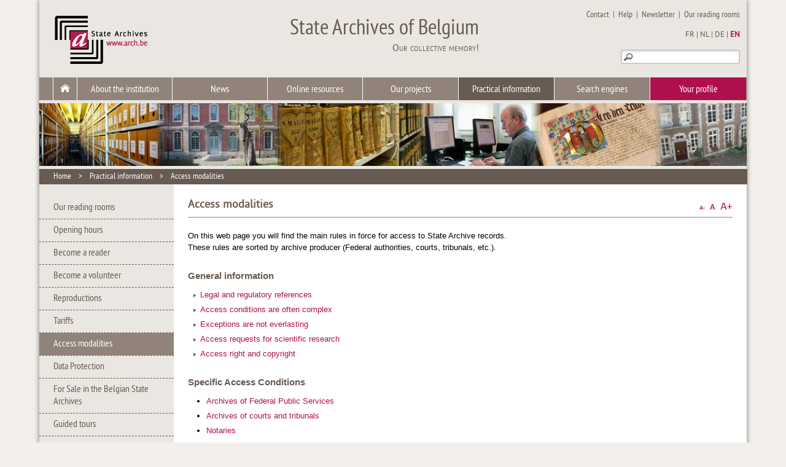

--- FILE ---
content_type: text/html
request_url: https://www.arch.be/index.php?l=en&m=practical-information&r=access-modalities
body_size: 7680
content:
<!DOCTYPE html>

<!-- Définir des classes CSS spcéifiques pour les différentes version d'ie -->
<!--[if lt IE 7 ]> <html lang="en" class="ie ie6"> <![endif]-->
<!--[if IE 7 ]> <html lang="en" class="ie ie7"> <![endif]-->
<!--[if IE 8 ]> <html lang="en" class="ie ie8"> <![endif]-->
<!--[if IE 9 ]> <html lang="en" class="ie ie9"> <![endif]-->
<!--[if (gt IE 9)|!(IE)]><!-->
<html lang="en">
<!--<![endif]-->
<head>
<meta charset=utf-8 />
<meta name="viewport" content="initial-scale=1.0, width=device-width" />
	
<meta property="og:image" content="https://www.arch.be/img/logo_arch_og.png">
<meta name="twitter:card" content="summary_large_image">
<meta name="twitter:image" content="https://www.arch.be/img/logo_arch_og.png">

<!-- Permet à Mobile Safari d'afficher le site à la taille du mobile -->

<!-- Permet d'enlever le message d'erreur pour le Javascript sous IE en local -->
<!-- saved from url=(0014)about:internet -->

<!-- Permettre à Internet Explorer de reconnaitre HTML5 : -->
<!--[if lt IE 9]> 
    <script src="http://html5shiv.googlecode.com/svn/trunk/html5.js"></script> 
    <![endif]-->
<link rel="shortcut icon" href="https://www.arch.be/favicon.ico" />
<link href="css/style.css" rel="stylesheet" type="text/css" media="screen" />
<link href="css/menu.css" rel="stylesheet" type="text/css" media="screen" />
<link href="css/print.css" rel="stylesheet" type="text/css" media="print" />
<link href="css/tooltipster.css" rel="stylesheet" type="text/css" />
<link href="css/lightgallery.css" rel="stylesheet" type="text/css" />
<link href="css/lightgallery-bundle.css" rel="stylesheet" type="text/css" />
	
<link rel="stylesheet" type="text/css" href="css/jquery.fancybox.css" media="screen" />
<link href="img/favicon.ico" rel="shortcut icon" type="image/x-icon"  />
<link rel="stylesheet" href="css/slicknav.css" />
<script type="text/javascript" src="js/jquery-3.7.1.min.js"></script>
<script type="text/javascript" src="js/jquery-ui-1.12.1.min.js" ></script>
<script type="text/javascript" src="js/jquery-ui-tabs-rotate.js" ></script>
<script type="text/javascript" src="js/utility.js" ></script>
<script type="text/javascript" src="js/contact-en.js" ></script>
<script type="text/javascript" src="js/imgSizer.js" > </script><!-- permet d'éviter les problemes d'affichage lors du redimmensionnement d'images avec IE -->
<script type="text/javascript" src="js/transpng.js" > </script><!-- permet d'éviter les problemes d'affichage lors du redimmensionnement d'images PNG -->
<script type="text/javascript" src="js/respond.min.js"></script><!-- permet à IE de reconnaitre les media queries -->
<script type="text/javascript" src="js/jquery.cookie.js" ></script>
<script type="text/javascript" src="js/resize.js" ></script>
<script type="text/javascript" src="js/jquery.scrollTo.js"></script>
<script type='text/javascript' src='js/jquery.localscroll-min.js'></script>
<script type='text/javascript' src='js/scroll.js'></script>
<script type='text/javascript' src='js/search.js'></script>
<script type='text/javascript' src="js/lightgallery.min.js"></script>
<script type="text/javascript" src="js/jquery.tablesorter.js"></script>
<script type="text/javascript" src="js/jquery.tooltipster.min.js"></script>
<script src="https://cdnjs.cloudflare.com/ajax/libs/modernizr/2.6.2/modernizr.min.js"></script>
<script type="text/javascript" src="https://maps.googleapis.com/maps/api/js?key=AIzaSyCfqKLpn7NB8mp5bGeg7J76ZHCdurnhqn4&sensor=false"></script>
<script type="text/javascript" src="js/jquery.mousewheel-3.0.6.pack.js"></script>
<script type="text/javascript" src="js/jquery.fancybox.pack.js"></script>
<script type="text/javascript">
      function initialize() {
        var mapOptions = {
          center: new google.maps.LatLng(-34.397, 150.644),
          zoom: 8,
          mapTypeId: google.maps.MapTypeId.ROADMAP
        };
        var map = new google.maps.Map(document.getElementById("map-canvas"),
            mapOptions);
      }
      google.maps.event.addDomListener(window, 'load', initialize);
    </script>
	
	
<script type="text/javascript">
    lightGallery(document.getElementById('lightgallery'), {
        plugins: [lgZoom, lgThumbnail],
        licenseKey: 'your_license_key',
        speed: 500
    });
</script>
<link href="css/pages.css" rel="stylesheet" type="text/css" media="screen" /><link type="text/css" href="css/custom-theme/jquery-ui-1.8.16.custom.css" rel="stylesheet" /><script type="text/javascript">var switchTo5x=true;</script>
<script type="text/javascript" src="https://w.sharethis.com/button/buttons.js"></script>
<script type="text/javascript">stLight.options({publisher: "5b61ca72-7063-441f-aaee-85bd62d9616a", doNotHash: true, doNotCopy: true, hashAddressBar: false});</script>
<!-- permet à IE de reconnaitre les selecteurs CSS3 -->
<!--[if (gte IE 6)&(lte IE 8)]>
      <script type="text/javascript" src="js/selectivizr.js"></script>
      <noscript><link rel="stylesheet" href="css/menu.css" /></noscript>
    <![endif]-->

<script>
  (function() {
    var cx = '015181216549120838459:tiuozrxgb-k';
    var gcse = document.createElement('script'); gcse.type = 'text/javascript'; gcse.async = true;
    gcse.src = (document.location.protocol == 'https:' ? 'https:' : 'http:') +
        '//www.google.com/cse/cse.js?cx=' + cx;
    var s = document.getElementsByTagName('script')[0]; s.parentNode.insertBefore(gcse, s);
  })();
</script>

<script>
      // 2. This code loads the IFrame Player API code asynchronously.
      var tag = document.createElement('script');

      tag.src = "https://www.youtube.com/iframe_api";
      var firstScriptTag = document.getElementsByTagName('script')[0];
      firstScriptTag.parentNode.insertBefore(tag, firstScriptTag);

      // 3. This function creates an <iframe> (and YouTube player)
      //    after the API code downloads.
      var player;
      function onYouTubeIframeAPIReady() {
        player = new YT.Player('player', {
          events: {
            'onReady': onPlayerReady,
            'onStateChange': onPlayerStateChange
          }
        });
      }

      // 4. The API will call this function when the video player is ready.
      function onPlayerReady(event) {
        event.target.playVideo();
      }

      // 5. The API calls this function when the player's state changes.
      //    The function indicates that when playing a video (state=1),
      //    the player should play for six seconds and then stop.
      var done = false;
      function onPlayerStateChange(event) {
        if (event.data == YT.PlayerState.PLAYING && !done) {
          setTimeout(stopVideo, 6000);
          done = true;
        }
      }
      function stopVideo() {
        player.stopVideo();
      }
    </script>

<title>
Access modalities - State Archives of Belgium</title>
<!--Adapter via PHP-->
</head>

<body>
<div id="toTop">&nbsp;</div>
<!-- MODULE FACEBOOK -->


<div id="fb-root"></div>
<script>(function(d, s, id) {
  var js, fjs = d.getElementsByTagName(s)[0];
  if (d.getElementById(id)) return;
  js = d.createElement(s); js.id = id;
  js.src = "//connect.facebook.net/en_US/sdk.js#xfbml=1&version=v2.6";
  fjs.parentNode.insertBefore(js, fjs);
}(document, 'script', 'facebook-jssdk'));</script>


<!--<div id="fb-root"></div>

<div id="fb-root"></div>
<script>(function(d, s, id) {
  var js, fjs = d.getElementsByTagName(s)[0];
  if (d.getElementById(id)) return;
  js = d.createElement(s); js.id = id;
  js.src = "//connect.facebook.net/en_US/all.js#xfbml=1";
  fjs.parentNode.insertBefore(js, fjs);
}(document, 'script', 'facebook-jssdk'));</script>-->
<div id="global">
  <div class="top-all">
    <div class="top">
      <div class="left">
        <div class="logo"> <a href="index.php?l=en"><img src="img/logo_en.png"></a></div>
        <header>
          <h1>State Archives of Belgium</h1>
          <h2>Our collective memory!</h2>
        </header>
      </div>
      <!-- end .left -->
      
      <div class="right">
        <nav class="top-nav">
          <a href="index.php?l=en&m=contact">Contact</a>&nbsp;&nbsp;|&nbsp;&nbsp;<a href="index.php?l=en&m=help">Help</a>&nbsp;&nbsp;|&nbsp;&nbsp;<a href="index.php?l=en&m=newsletter">Newsletter</a>&nbsp;&nbsp;|&nbsp;&nbsp;<a href="index.php?l=en&m=our-reading-rooms">Our reading rooms</a>        </nav>
        <!--Choix des langues-->
        <div class="lang-nav">
          <a href="index.php?l=fr&m=en-pratique&r=modalites-de-consultation">FR</a> | <a href="index.php?l=nl&m=praktische-info&r=raadplegingsmodaliteiten">NL</a> | <a href="index.php?l=de&m=praktische-informationen&r=modalitaten-zur-einsichtnahme">DE</a> | <a href="index.php?l=en&m=practical-information&r=access-modalities" class="langue-choisie">EN</a>        </div>
        <div class="search"> 
          
          <!-- // Recherche normale, pas Google -->
          
          <form method="post" action="index.php?l=en&m=search-engines&r=search-website" id="form-recherche-site" name="form-recherche-site">
            <input type="text" name="recherche-site" id="recherche-site" />
          </form>
          
          <!-- RECHERCHE GOOGLE 
        
        <!-- Google CSE Search Box Begins  --> 
          <!-- Use of this code assumes agreement with the Google Custom Search Terms of Service. --> 
          <!-- The terms of service are available at https://www.google.com/cse/docs/tos.html --> 
          <!--<form id="cref_iframe" action="http://www.arch.be/index.php?l=fr&m=moteurs-de-recherche&r=rechercher-sur-le-site">
          <input type="hidden" name="cref" value="http://www.arch.be/mycontext.xml" />
          <input type="hidden" name="cof" value="FORID:9" />
          <input type="text" name="q" size="40" />
          <input type="submit" name="sa" value="Search" />
        </form>
        <script type="text/javascript" src="'/cse'/brand'?form='cref_iframe" ></script>--> 
          <!-- Google CSE Search Box Ends --> 
          
          <!--<gcse:searchbox-only enableHistory="true" autoCompleteMaxCompletions="5" id="bouton"  resultsUrl="http://www.arch.be/index.php?l=fr&m=moteurs-de-recherche&r=rechercher-sur-le-site"></gcse:searchbox-only>
--> 
          
        </div>
      </div>
      <!-- end .right --> 
    </div>
    <!-- end .top --> 
    <a class="toggleMenu" href="#">Menu</a>
    <nav class="main-nav">
      <ul class="nav mainnav" id="nav">
        <li class="niv1 home"><a href="index.php?l=en"><img src="img/home.png" width="17" height="13" alt="homepage"></a></li>
<li class="niv1"><a href="/index.php?l=en&m=about-the-institution&r=presentation">About the institution</a><ul class="niv2"><li><a href="index.php?l=en&m=about-the-institution&r=presentation">Presentation</a><ul class="niv3"><li><a href="index.php?l=en&m=about-the-institution&r=presentation&sr=organisation-chart">Organisation chart</a></li><li><a href="index.php?l=en&m=about-the-institution&r=presentation&sr=key-data">Key data</a></li></ul></li><li><a href="index.php?l=en&m=about-the-institution&r=our-mission">Our mission</a><ul class="niv3"><li><a href="index.php?l=en&m=about-the-institution&r=our-mission&sr=photo-journal">The Photo Journal of ...</a></li></ul></li><li><a href="index.php?l=en&m=about-the-institution&r=what-do-we-preserve">What do we preserve?</a><ul class="niv3"><li><a href="index.php?l=en&m=about-the-institution&r=what-do-we-preserve&sr=access-modalities">Access modalities</a></li></ul></li><li><a href="index.php?l=en&m=about-the-institution&r=our-reading-rooms">Our reading rooms</a></li><li><a href="index.php?l=en&m=about-the-institution&r=history-of-the-institution">History of the institution</a></li><li><a href="index.php?l=en&m=about-the-institution&r=annual-reports">Annual Reports</a></li><li><a href="index.php?l=en&m=about-the-institution&r=jobs">Jobs</a></li><li><a href="index.php?l=en&m=about-the-institution&r=press">Press</a></li><li><a href="index.php?l=en&m=about-the-institution&r=complaints">Complaints </a></li><li><a href="index.php?l=en&m=about-the-institution&r=gender-equality-plan">Gender Equality Plan</a></li><li><a href="index.php?l=en&m=about-the-institution&r=donation">Make a donation!</a></li><li><a href="index.php?l=en&m=about-the-institution&r=international-relations">International Relations</a><ul class="niv3"><li><a href="index.php?l=en&m=about-the-institution&r=international-relations&sr=international-standards-for-archive-management-and-description">International standards</a></li></ul></li><li><a href="index.php?l=en&m=about-the-institution&r=whoiswho">Who's who?</a></li></ul></li><li class="niv1"><a href="/index.php?l=en&m=news&r=all-news">News</a><ul class="niv2"><li><a href="index.php?l=en&m=news&r=all-news">All news</a></li><li><a href="index.php?l=en&m=news&r=agenda">Agenda</a></li><li><a href="index.php?l=en&m=news&r=expositions">Expositions</a><ul class="niv3"><li><a href="index.php?l=en&m=news&r=expositions&sr=virtual-expositions">Virtual expositions</a></li><li><a href="index.php?l=en&m=news&r=expositions&sr=exposition-catalogues">Exposition Catalogues</a></li></ul></li><li><a href="index.php?l=en&m=news&r=conferences">Conferences</a></li><li><a href="index.php?l=en&m=news&r=papers">Papers</a></li><li><a href="index.php?l=en&m=news&r=newsletter">Newsletter</a></li><li><a href="index.php?l=en&m=news&r=jobs">Jobs</a></li><li><a href="index.php?l=en&m=news&r=social-networks">Social Networks</a></li></ul></li><li class="niv1"><a href="index.php?l=en&m=online-resources">Online resources</a><ul class="niv2"><li><a href="index.php?l=en&m=online-resources&r=search-engines">Search engines</a><ul class="niv3"><li><a href="https://agatha.arch.be/search/ead/" target="_blank">Search archives</a></li><li><a href="index.php?l=en&m=online-resources&r=search-engines&sr=search-persons">Search persons</a></li><li><a href="index.php?l=en&m=online-resources&r=search-engines&sr=search-archives-producers">Search archives producers</a></li><li><a href="index.php?l=en&m=online-resources&r=search-engines&sr=search-library">Search library</a></li><li><a href="index.php?l=en&m=online-resources&r=search-engines&sr=search-website">Search website</a></li><li><a href="index.php?l=en&m=online-resources&r=search-engines&sr=thematical-database">Thematical database</a></li></ul></li><li><a href="index.php?l=en&m=online-resources&r=archives-online">Archives online</a><ul class="niv3"><li><a href="index.php?l=en&m=online-resources&r=archives-online&sr=maps-and-plans">Maps and plans</a></li><li><a href="index.php?l=en&m=online-resources&r=archives-online&sr=genealogical-sources">Genealogical sources</a></li><li><a href="index.php?l=en&m=online-resources&r=archives-online&sr=photographs-posters-and-other-iconographic-collections">Photographs, posters and other iconographic collections</a></li><li><a href="index.php?l=en&m=online-resources&r=archives-online&sr=middle-ages">Middle Ages</a></li><li><a href="index.php?l=en&m=online-resources&r=archives-online&sr=early-modern-times">Early Modern Times</a></li><li><a href="index.php?l=en&m=online-resources&r=archives-online&sr=19th-and-20th-century">19th and 20th century</a></li><li><a href="index.php?l=en&m=online-resources&r=archives-online&sr=first-world-war">First World War</a></li><li><a href="index.php?l=en&m=online-resources&r=archives-online&sr=second-world-war">Second World War</a></li></ul></li><li><a href="index.php?l=en&m=online-resources&r=scientific-publications">Scientific publications</a></li><li><a href="index.php?l=en&m=online-resources&r=records-schedules">Records schedules</a></li><li><a href="index.php?l=en&m=online-resources&r=virtual-expositions">Virtual expositions</a></li><li><a href="index.php?l=en&m=online-resources&r=archives-related-to-the-colonial-era">Archives related to the colonial era</a><ul class="niv3"><li><a href="index.php?l=en&m=online-resources&r=archives-related-to-the-colonial-era&sr=the-archives-about-the-history-of-colonisation">What we are preserving</a></li><li><a href="index.php?l=en&m=online-resources&r=archives-related-to-the-colonial-era&sr=decolonising-the-treatment-of-these-archives-current-projects">Decolonising</a></li><li><a href="index.php?l=en&m=online-resources&r=archives-related-to-the-colonial-era&sr=the-sources-guide-to-the-history-of-colonisation">Sources guide colonisation</a></li><li><a href="index.php?l=en&m=online-resources&r=archives-related-to-the-colonial-era&sr=the-transfer-of-the-africa-archives-to-the-state-archives">Transfer "Africa Archives"</a></li></ul></li><li><a href="index.php?l=en&m=online-resources&r=faq">FAQ</a><ul class="niv3"><li><a href="index.php?l=en&m=online-resources&r=faq&sr=general-faq">General FAQ</a></li></ul></li><li><a href="index.php?l=en&m=online-resources&r=first-world-war">First World War</a><ul class="niv3"><li><a href="index.php?l=en&m=online-resources&r=first-world-war&sr=first-world-war-archives-conserved-at-the-state-archives">Archives</a></li><li><a href="index.php?l=en&m=online-resources&r=first-world-war&sr=">Studies</a></li><li><a href="index.php?l=en&m=online-resources&r=first-world-war&sr=">Projects</a></li><li><a href="index.php?l=en&m=online-resources&r=first-world-war&sr=">Events</a></li><li><a href="index.php?l=en&m=online-resources&r=first-world-war&sr="></a></li></ul></li><li><a href="index.php?l=en&m=online-resources&r=sodha">Research data repository </a></li><ul class="niv3"><li><a href="index.php?l=en&m=online-resources&r=sodha&sr=team-and-means">Team and means</a></li></ul></li></ul></li><li class="niv1"><a href="/index.php?l=en&m=our-projects&r=research-projects">Our projects</a><ul class="niv2"><li><a href="index.php?l=en&m=our-projects&r=research-projects">Research projects</a></li><li><a href="index.php?l=en&m=our-projects&r=volunteer-projects">Volunteer projects</a><ul class="niv3"><li><a href="index.php?l=en&m=our-projects&r=volunteer-projects&sr=become-a-volunteer">Become a volunteer</a></li></ul></li></ul></li><li class="niv1 actif"><a href="/index.php?l=en&m=practical-information&r=our-reading-rooms">Practical information</a><ul class="niv2"><li><a href="index.php?l=en&m=practical-information&r=our-reading-rooms">Our reading rooms</a></li><li><a href="index.php?l=en&m=practical-information&r=opening-hours">Opening hours</a><ul class="niv3"><li><a href="index.php?l=en&m=practical-information&r=opening-hours&sr=closing-days">Closing days</a></li></ul></li><li><a href="index.php?l=en&m=practical-information&r=become-a-reader">Become a reader</a></li><li><a href="index.php?l=en&m=practical-information&r=become-a-volunteer">Become a volunteer</a><ul class="niv3"><li><a href="index.php?l=en&m=practical-information&r=become-a-volunteer&sr=demogen">Demogen</a></li></ul></li><li><a href="index.php?l=en&m=practical-information&r=reproductions">Reproductions</a></li><li><a href="index.php?l=en&m=practical-information&r=tariffs">Tariffs</a></li><li><a href="index.php?l=en&m=practical-information&r=access-modalities">Access modalities</a></li><li><a href="index.php?l=en&m=practical-information&r=data-protection">Data Protection</a><ul class="niv3"><li><a href="index.php?l=en&m=practical-information&r=data-protection&sr=protection-of-personal-data">Protection of personal data</a></li><li><a href="index.php?l=en&m=practical-information&r=data-protection&sr=personal-data-and-archives">Personal Data and Archives</a></li></ul></li><li><a href="index.php?l=en&m=practical-information&r=the-shop-of-the-national-archives">For Sale in the Belgian State Archives</a></li><li><a href="index.php?l=en&m=practical-information&r=guided-tours">Guided tours</a></li><li><a href="index.php?l=en&m=practical-information&r=visitor-regulations">Visitor regulations</a></li><li><a href="index.php?l=en&m=practical-information&r=room-rentals">Room rentals</a></li></ul></li><li class="niv1"><a href="index.php?l=en&m=search-engines">Search engines</a><ul class="niv2"><li><a href="https://agatha.arch.be/search/ead/" target="_blank">Archive inventories </a></li><li><a href="https://agatha.arch.be/search/genealogie/" target="_blank">Genealogical sources</a></li><li><a href="https://agatha.arch.be/search/analyses/" target="_blank">Analyses of records </a></li><li><a href="index.php?l=en&m=search-engines&r=search-library">Search library</a></li><li><a href="index.php?l=en&m=search-engines&r=search-website">Search website</a></li><li><a href="index.php?l=en&m=search-engines&r=thematical-database">Thematical database</a></li></ul></li><li class="niv1 secondary"><a href="index.php?l=en&m=your-profile">Your profile</a><ul class="niv2"><li><a href="index.php?l=en&m=researcher">Researcher</a></li><li><a href="index.php?l=en&m=genealogist">Genealogist</a></li><li><a href="index.php?l=en&m=civil-servant">Civil Servant</a></li><li><a href="index.php?l=en&m=journalist">Journalist</a></li><li><a href="index.php?l=en&m=teacher">Teacher</a></li><li><a href="index.php?l=en&m=notary-surveyor">Notary </a></li></ul></li>

      </ul>
      <!-- end ul#nav --> 
    </nav>
    <!-- end main-nav -->
    
    <div class="banner"> <img src="img/banner.jpg"> </div>
    <div class="breadcrumb">
      <a href="index.php?l=en">Home</a>&nbsp;&nbsp;&nbsp;&nbsp;&gt;&nbsp;&nbsp;&nbsp;&nbsp;<a href="/index.php?l=en&m=practical-information&r=our-reading-rooms">Practical information</a>&nbsp;&nbsp;&nbsp;&nbsp;&gt;&nbsp;&nbsp;&nbsp;&nbsp;<a href="index.php?l=en&m=practical-information&r=access-modalities">Access modalities</a>    </div>
  </div>
  <!-- end top-all -->
  
  <div class="section main">
    <nav class="submenu"><ul><li><a href="index.php?l=en&m=practical-information&r=our-reading-rooms">Our reading rooms</a></li><li><a href="index.php?l=en&m=practical-information&r=opening-hours">Opening hours</a></li><li><a href="index.php?l=en&m=practical-information&r=become-a-reader">Become a reader</a></li><li><a href="index.php?l=en&m=practical-information&r=become-a-volunteer">Become a volunteer</a></li><li><a href="index.php?l=en&m=practical-information&r=reproductions">Reproductions</a></li><li><a href="index.php?l=en&m=practical-information&r=tariffs">Tariffs</a></li><li><a href="index.php?l=en&m=practical-information&r=access-modalities" class="actif">Access modalities</a></li><li><a href="index.php?l=en&m=practical-information&r=data-protection">Data Protection</a></li><li><a href="index.php?l=en&m=practical-information&r=the-shop-of-the-national-archives">For Sale in the Belgian State Archives</a></li><li><a href="index.php?l=en&m=practical-information&r=guided-tours">Guided tours</a></li><li><a href="index.php?l=en&m=practical-information&r=visitor-regulations">Visitor regulations</a></li><li><a href="index.php?l=en&m=practical-information&r=room-rentals">Room rentals</a></li></ul></nav>

<section class="content"><header><h1>Access modalities</h1><div class="resize"><a href="#" class="decreaseFont" title="Texte petit"><img src="/img/petitA.png" alt="Texte petit"></a>&nbsp;&nbsp;<a href="#" class="resetFont" title="Texte normal"><img src="/img/normalA.png" alt="Texte normal"></a>&nbsp;&nbsp;<a href="#" class="increaseFont" title="Texte grand"><img src="/img/grandA.png" alt="Texte grand"></a></div></header><article><p>On this web page you will find the main rules in force for access to State Archive records.<br />
These rules are sorted by archive producer (Federal authorities, courts, tribunals, etc.).</p>

<h3>General information</h3>

<ul class="ancres">
	<li><a class="ancre" href="#1">Legal and regulatory references</a></li>
	<li><a class="ancre" href="#2">Access conditions are often complex</a></li>
	<li><a class="ancre" href="#3">Exceptions are not everlasting</a></li>
	<li><a class="ancre" href="#4">Access requests for scientific research</a></li>
	<li><a class="ancre" href="#5">Access right and copyright</a></li>
</ul>

<h3>Specific Access Conditions</h3>

<ul>
	<li><a href="/index.php?l=en&amp;m=about-the-institution&amp;r=what-do-we-preserve&amp;sr=specific-access-modalities&amp;p=archives-of-federal-public-services">Archives of Federal Public Services</a></li>
	<li><a href="/index.php?l=en&amp;m=about-the-institution&amp;r=what-do-we-preserve&amp;sr=specific-access-modalities&amp;p=archives-of-courts-and-tribunals">Archives of courts and tribunals</a></li>
	<li><a href="/index.php?l=en&amp;m=about-the-institution&amp;r=what-do-we-preserve&amp;sr=specific-access-modalities&amp;p=notaries">Notaries</a></li>
	<li><a href="/index.php?l=en&amp;m=about-the-institution&amp;r=what-do-we-preserve&amp;sr=specific-access-modalities&amp;p=civil-registry">Civil registry</a></li>
	<li><a href="/index.php?l=en&amp;m=about-the-institution&amp;r=what-do-we-preserve&amp;sr=specific-access-modalities&amp;p=regional-and-municipal-archives">Regional and municipal archives</a></li>
	<li><a href="/index.php?l=en&amp;m=about-the-institution&amp;r=what-do-we-preserve&amp;sr=specific-access-modalities&amp;p=province-and-district-archives">Province and district archives</a></li>
	<li><a href="/index.php?l=en&amp;m=about-the-institution&amp;r=what-do-we-preserve&amp;sr=specific-access-modalities&amp;p=archives-of-local-and-supra-local-institutions">Archives of (supra-)local institutions</a></li>
	<li><a href="/index.php?l=en&amp;m=about-the-institution&amp;r=what-do-we-preserve&amp;sr=specific-access-modalities&amp;p=archives-of-businesses-private-organisations-and-individuals">Archives of businesses, private organisations and individuals</a></li>
</ul>

<h2 class="ancre" id="1">Legal and regulatory references</h2>

<p>The rules are phrased in the most succinct and clear manner possible and refer to the legal framework on which they are based (law, decree, etc.). Links are provided where possible in order to enable users to directly consult the legal sources.&nbsp; In some cases, the users may only consult archive documents if they produce a written authorisation issued by the competent authority. In other cases, users must fill in, date and sign a research declaration.</p>

<h2 class="ancre" id="2">Access conditions are often complex</h2>

<p>The rules governing access to archives are often very complex. When examining the legal framework for the consultation of archives in the Regions and Communities, it becomes apparent that each regional entity applies its own legal rules. In principle, all administrative documents are public, with a number of exceptions however. There are two types of exceptions: absolute exceptions that always apply, and relative exceptions, in which the interest of accessing a document is each time pondered against the need to protect it.&nbsp;&nbsp;</p>

<h2 class="ancre" id="3">Exceptions are not everlasting</h2>

<p>The exceptions foreseen in the regional legislation cannot be invoked ad vitam aeternam to refuse the right to access records. It is therefore important for users to know for how long they apply, as non-public records are disclosed and can be accessed once the exceptions expire.</p>

<h2 class="ancre" id="4">Access requests for scientific research</h2>

<p>Researchers from universities, colleges or recognised research institutes may be granted exceptional access to administrative records even if they are still undisclosed and subject to access restrictions.</p>

<h2 class="ancre" id="5">Access right and copyright</h2>

<p>Many issues regarding access rights also pertain to copyrights. It is not true that users cannot access documents that are still protected by certain rights. In principle, copyrights do not infringe on access rights. Users can freely access archives that are public, for example, because access restrictions no longer apply or because the user holds all necessary access rights, in which case access cannot be denied on the basis of applicable copyrights. This applies to photographs, works of art and other documents that are the fruit of creative work. Access to documents subject to copyright indeed remains possible without restriction. While archive services may provide copies of documents they hold, it is the duty of the requesting user to contact any potential copyright owner or collective rights management organisation in order to clarify pertaining rights if the copies in questions are intended for publication. The author or holder of rights may actually be the archive service itself.</p>
</article></section>  </div>
  <!-- end .main -->
  <div id="logos"> <a href="http://www.belspo.be" target="_blank"><img src="img/logo_belspo.png" alt="www.belspo.be"></a> <a href="http://www.belgium.be" target="_blank"><img src="img/logo_belgium.png" alt="www.belgium.be"></a> <a href="https://enot.publicprocurement.be/" target="_blank"><img src="img/logo_e-procurement.jpg" alt="e-Procurement"></a> </div>
  <footer>
    <div id="left">
      <h2>Head office</h2>
      National Archives of Belgium<br>Rue de Ruysbroeck 2 - 1000 Brussels </div>
    <div id="mid">
      <h2>Useful links</h2>
      <a href="index.php?l=en&m=our-reading-rooms">Our reading rooms</a><br><a href="index.php?l=en&m=opening-hours">Opening hours</a><br><a href="index.php?l=en&m=contact">Contact</a><br><a href="index.php?l=en&m=help">Help</a><br><a href="index.php?l=en&m=sitemap">Sitemap</a><br><a href="index.php?l=en&m=our-partners">Our partners</a><br>    </div>
    <div id="right">
      <h2>Stay informed</h2>
      <a href="https://www.facebook.com/archives.etat" target="_blank">Follow us on Facebook!</a><br />
      <a href="/index.php?l=en&m=newsletter">Subscribe to our Newsletter</a></div>
  </footer>
	<div id="copyright"><a href="index.php?l=en&m=practical-information&r=data-protection">Data Protection</a> – <a href="index.php?l=en&m=practical-information&p="></a> </div>
  
  <!-- end footer --> 
</div>
<!-- end .global --> 

<!--<script type="text/javascript" src="js/script-menu.js"></script>--> 

<script type="text/javascript" src="js/jquery.slicknav.min.js"></script> 
<script type="text/javascript">
$(document).ready(function(){
//document.write('<div>Test</div>');
$('#nav').slicknav();
});

</script> 

<!-- Piwik -->
<script type="text/javascript">
  var _paq = _paq || [];
  _paq.push(['trackPageView']);
  _paq.push(['enableLinkTracking']);
  (function() {
    var u="//bbbb.arch.be/";
    _paq.push(['setTrackerUrl', u+'piwik.php']);
    _paq.push(['setSiteId', 12]);
    var d=document, g=d.createElement('script'), s=d.getElementsByTagName('script')[0];
    g.type='text/javascript'; g.async=true; g.defer=true; g.src=u+'piwik.js'; s.parentNode.insertBefore(g,s);
  })();
</script>
<noscript><p><img src="http://bbbb.arch.be/piwik.php?idsite=12" style="border:0;" alt="" /></p></noscript>
<!-- End Piwik Code -->



</body>
</html>


--- FILE ---
content_type: text/css
request_url: https://www.arch.be/css/menu.css
body_size: 984
content:
@charset "utf-8";
/* CSS Document */

.slicknav_menu {
	display:none;
}


.toggleMenu {
    display:  none;
    background: #666;
    padding: 10px 15px;
    color: #fff;
}

.main-nav { 
	display:table;
	position:relative;
	width:100%;
	height: auto;
	background: #918379;
	z-index: 1000;
}
	/* ne marche pas encore */
	.ie7 .main-nav,
	.ie8 .main-nav,
	.ie9 .main-nav { 
		display: block;
		position:relative;
		width:100%;
		height: auto;
		background: #918379;
		z-index: 1000;
	}	


.nav {
	display:table;
	width: 98.08333333333333%;
	padding-left: 1.916666666666667%; /* 23 / 1200 */
}
	/* ne marche pas encore */
	.ie7 .nav,
	.ie8 .nav,
	.ie9 .nav {
		width: 98.08333333333333%;
		padding-left: 1.916666666666667%; /* 23 / 1200 */
	}

.nav .niv1 { 
	display:table-cell;
	width: 13.5%; /* 162 / 1200 */
	background-color:#918379;
	border-right: 1px solid #FFF;
	text-align:center;
	vertical-align:middle;
	height:auto;
}
	/* ne marche pas encore */
	.ie7 .nav .niv1,
	.ie8 .nav .niv1,
	.ie9 .nav .niv1 { 
		display:inline-block;
		width: 13.5%; /* 162 / 1200 */
		background-color:#918379;
		border-right: 1px solid #FFF;
		text-align:center;
		vertical-align:middle;
		height:auto;
	}

.nav .actif { 
	background: #685b52; 
}

.nav .home { 
	width: 3.583333333333333%; /* 43 / 1200 */
	border-left: 1px solid #FFF;
}

.nav .home .actif { 
	background: #685b52; 
}

.nav .home .actif a:focus { 
	background: #AF104D;
}
	/* ne marche pas encore */
	.ie7 .nav .home { 
	width: 3.583333333333333%; /* 43 / 1200 */
	border-left: 1px solid #FFF;
	}


.nav .niv1 a { 
	text-decoration: none;
	display:block;
	height:auto;
	font: 1em 'PTSansNarrowRegular', Calibri, Candara, Arial, Arial, sans-serif;
	color: white; 
	padding: 10px 3% 7px 3%;
}

.nav .niv1 a:focus { 
	background: #685b52; 
}

.nav .secondary { 
	background: #AF104D; 
	border-right: none;
}



.nav .niv1:hover { 
	background: #685b52;
	height:auto;
}

.nav li:hover > .niv2 { 
	display: block; 
}

.nav .niv2 {
	display: none;
	width: auto;
	min-width: 13.5%;
	position: absolute;
	list-style-type: none;
	margin: 0;
	padding: 0;
	border: 0;
	/* CSS3 */
	-webkit-box-shadow:0 0 8px rgba(0,0,0,0.5);
	-moz-box-shadow:0 0 8px rgba(0,0,0,0.5);
	box-shadow:0 0 8px rgba(0,0,0,0.5);
	/*behavior: url(/js/PIE.htc);*/
}



.nav .niv2 li:first-child a { 
	border-right: 0;
	border-left: 0;
}

.nav .niv2 li {
	float: none;
	margin: 0;
	padding: 0;
}			
		
		
	
		
.nav .niv2 li a:link,
.nav .niv2 li a:visited
{
	display: block;
	color: #685b52;
	background: #eae6e1;
	margin: 0;
	border-bottom: 1px solid #685b52;
	border-right: 0;
	border-left: 0;
	border-top: 0;
	text-decoration: none;
	padding-left: 15px;
	padding-right: 15px;		
	padding-top: 7px;
	padding-bottom: 7px;
}

.nav .niv2 li a:hover,
.nav .niv2 li a:focus {
	background-image: none;
	background-color: #685b52;
	color: #FFF;
}			


.nav .niv2 li:hover > .niv3 { 
	display: block; 
}

.nav .niv2 .niv3 {
	display: none;
	width: 100%;
	margin-left: 100%;
	position: absolute;
	margin-top: -35px;
	list-style-type: none;
	padding: 0;
	border: 0;
	-moz-box-shadow:0 0 8px rgba(0,0,0,0.5);
}


.nav .niv2 .niv3 li {
	float: none;
	margin: 0;
	padding: 0;
}	

.nav .niv2 .niv3 li a:link,
.nav .niv2 .niv3 li a:visited
{
	display: block;
	color: #685b52;
	background: #eae6e1;
	border-bottom: 1px solid #685b52;
	border-right: 0;
	border-left: 0;
	border-top: 0;
	text-decoration: none;
	padding-left: 15px;
	padding-right: 15px;		
	padding-top: 7px;
	padding-bottom: 7px;
}

.nav .niv2 .niv3 li a:hover {
	background-image: none;
	background-color: #685b52;
	color: #FFF;
}			



/* @end */





@media screen and (max-width: 768px) {
	
/* #menu is the original menu */
	.js #nav {
		display:none;
	}
	
	.js .slicknav_menu {
		display:block;
	}	
}

--- FILE ---
content_type: application/javascript
request_url: https://www.arch.be/js/contact-en.js
body_size: 384
content:
$(function() {
		$("#adresse").hide();
		$("#envoyer").click(function(){
			valid=true;
			
			if($("#subject").val()=="0"){
				$("#subject").css("border-color","#FF0000");
				$("#subject").next(".error-message").text("Please choose a subject");
				valid=false;
			} else {
				$("#subject").css("border-color","#00FF00");
				$("#subject").next(".error-message").text("");
			}	
			
			if($("#nom").val()==""){
				$("#nom").css("border-color","#FF0000");
				$("#nom").next(".error-message").text("Please enter your last name");
				valid=false;
			} else {
				$("#nom").css("border-color","#00FF00");
				$("#nom").next(".error-message").text("");
			}	
			
			if($("#prenom").val()==""){
				$("#prenom").css("border-color","#FF0000");
				$("#prenom").next(".error-message").text("Please enter your first name");
				valid=false;
			} else {
				$("#prenom").css("border-color","#00FF00");
				$("#prenom").next(".error-message").text("");
			}	
			
			if($("#email").val()==""){
				$("#email").css("border-color","#FF0000");
				$("#email").next(".error-message").text("Please enter your e-mail address");
				valid=false;
			} else {
				if(!$("#email").val().match(/^[a-z0-9\-_.]+@[a-z0-9\-_.]+\.[a-z]{2,3}$/i)){
					$("#email").css("border-color","#FF0000");
					$("#email").next(".error-message").text("The entered e-mail address is not valid");
					valid=false;
				} else {
					$("#email").css("border-color","#00FF00");
					$("#email").next(".error-message").text("");
				}
			}			
			
			if($("#confirmmail").val()==""){
				$("#confirmmail").css("border-color","#FF0000");
				$("#confirmmail").next(".error-message").text("Please confirm your e-mail address");
				valid=false;
			} else {
				if($("#confirmmail").val()!=$("#email").val()){
					$("#email").css("border-color","#FF0000");
					$("#confirmmail").css("border-color","#FF0000");
					$("#confirmmail").next(".error-message").text("The e-mail addresses are not identical");
					valid=false;
				} else {
					$("#confirmmail").css("border-color","#00FF00");
					$("#confirmmail").next(".error-message").text("");
				}
			}	
			
			if($("#message").val()==""){
				$("#message").css("border-color","#FF0000");
				$("#message").next(".error-message").text("Please enter your message");
				valid=false;
			} else {
				$("#message").css("border-color","#00FF00");
				$("#message").next(".error-message").text("");
			}	
			return valid;
		});
});

--- FILE ---
content_type: application/javascript
request_url: https://www.arch.be/js/scroll.js
body_size: 476
content:
jQuery(function( $ ){
	/**
	 * Most jQuery.localScroll's settings, actually belong to jQuery.ScrollTo, check it's demo for an example of each option.
	 * @see http://flesler.demos.com/jquery/scrollTo/
	 * You can use EVERY single setting of jQuery.ScrollTo, in the settings hash you send to jQuery.LocalScroll.
	 */
	
	// The default axis is 'y', but in this demo, I want to scroll both
	// You can modify any default like this
	$.localScroll.defaults.axis = 'xy';
	
	// Scroll initially if there's a hash (#something) in the url 
	$.localScroll.hash({
		target: '#scroll', // Could be a selector or a jQuery object too.
		queue:true,
		duration:1500
	});
	
	/**
	 * NOTE: I use $.localScroll instead of $('#navigation').localScroll() so I
	 * also affect the >> and << links. I want every link in the page to scroll.
	 */
	$.localScroll({
		target: '#scroll', // could be a selector or a jQuery object too.
		queue:true,
		duration:1000,
		hash:true,
		onBefore:function( e, anchor, $target ){
			// The 'this' is the settings object, can be modified
		},
		onAfter:function( anchor, settings ){
			// The 'this' contains the scrolled element (#content)
		}
	});
});

--- FILE ---
content_type: application/javascript
request_url: https://www.arch.be/js/resize.js
body_size: 434
content:
//
//     JQuery Text resize + Cookie recall
//     by Jonny Kamaly
//     based on script written by Faisal &amp; Homar
//
 
 
var sitefunctions = {
	textresize : function(){
		// show text resizing links
		var $cookie_name = "sitename-FontSize";
		var originalFontSize = $("article").css("font-size");
		// if exists load saved value, otherwise store it
		if($.cookie($cookie_name)) {
			var $getSize = $.cookie($cookie_name);
			$("article").css({fontSize : $getSize + ($getSize.indexOf("px")!=-1 ? "" : "px")}); // IE fix for double "pxpx" error
		} else {
			$.cookie($cookie_name, originalFontSize);
		}
		// reset link
		$(".resetFont").bind("click", function() {
			$("article").css("font-size", originalFontSize);
			$.cookie($cookie_name, originalFontSize);
		});
		// text "+" link
		$(".increaseFont").bind("click", function() {
		  var currentFontSize = $("article").css("font-size");
		  var currentFontSizeNum = parseFloat(currentFontSize, 10);
		  var newFontSize = currentFontSizeNum*1.1;
		  if (newFontSize, 11) {
			$("article").css("font-size", newFontSize);
			$.cookie($cookie_name, newFontSize);
		  }
		  return false;
		});
		$(".decreaseFont").bind("click", function() {
		  var currentFontSize = $("article").css("font-size");
		  var currentFontSizeNum = parseFloat(currentFontSize, 10);
		  var newFontSize = currentFontSizeNum*0.9;
		  if (newFontSize, 11) {
			$("article").css("font-size", newFontSize);
			$.cookie($cookie_name, newFontSize);
		  }
		  return false;
		});
	}
}
 
$(document).ready(function(){
		sitefunctions.textresize();	
})


--- FILE ---
content_type: application/javascript
request_url: https://www.arch.be/js/imgSizer.js
body_size: 668
content:
var imgSizer = {
	Config : {
		imgCache : []
		,spacer : "../img/spacer.gif"
	}

	,collate : function(aScope) {
		var isOldIE = (document.all && !window.opera && !window.XDomainRequest) ? 1 : 0;
		if (isOldIE && document.getElementsByTagName) {
			var c = imgSizer;
			var imgCache = c.Config.imgCache;

			var images = (aScope && aScope.length) ? aScope : document.getElementsByTagName("img");
			for (var i = 0; i < images.length; i++) {
				images[i].origWidth = images[i].offsetWidth;
				images[i].origHeight = images[i].offsetHeight;

				imgCache.push(images[i]);
				c.ieAlpha(images[i]);
				images[i].style.width = "100%";
			}

			if (imgCache.length) {
				c.resize(function() {
					for (var i = 0; i < imgCache.length; i++) {
						var ratio = (imgCache[i].offsetWidth / imgCache[i].origWidth);
						imgCache[i].style.height = (imgCache[i].origHeight * ratio) + "px";
					}
				});
			}
		}
	}

	,ieAlpha : function(img) {
		var c = imgSizer;
		if (img.oldSrc) {
			img.src = img.oldSrc;
		}
		var src = img.src;
		img.style.width = img.offsetWidth + "px";
		img.style.height = img.offsetHeight + "px";
		img.style.filter = "progid:DXImageTransform.Microsoft.AlphaImageLoader(src='" + src + "', sizingMethod='scale')"
		img.oldSrc = src;
		img.src = c.Config.spacer;
	}

	// Ghettomodified version of Simon Willison's addLoadEvent() -- http://simonwillison.net/2004/May/26/addLoadEvent/
	,resize : function(func) {
		var oldonresize = window.onresize;
		if (typeof window.onresize != 'function') {
			window.onresize = func;
		} else {
			window.onresize = function() {
				if (oldonresize) {
					oldonresize();
				}
				func();
			}
		}
	}
}

addLoadEvent(function() {
	imgSizer.collate();
});

function addLoadEvent(func) {
	var oldonload = window.onload;
	if (typeof window.onload != 'function') {
		window.onload = func;
	} else {
		window.onload = function() {
			if (oldonload) {
				oldonload();
			}
			func();
		}
	}
}
